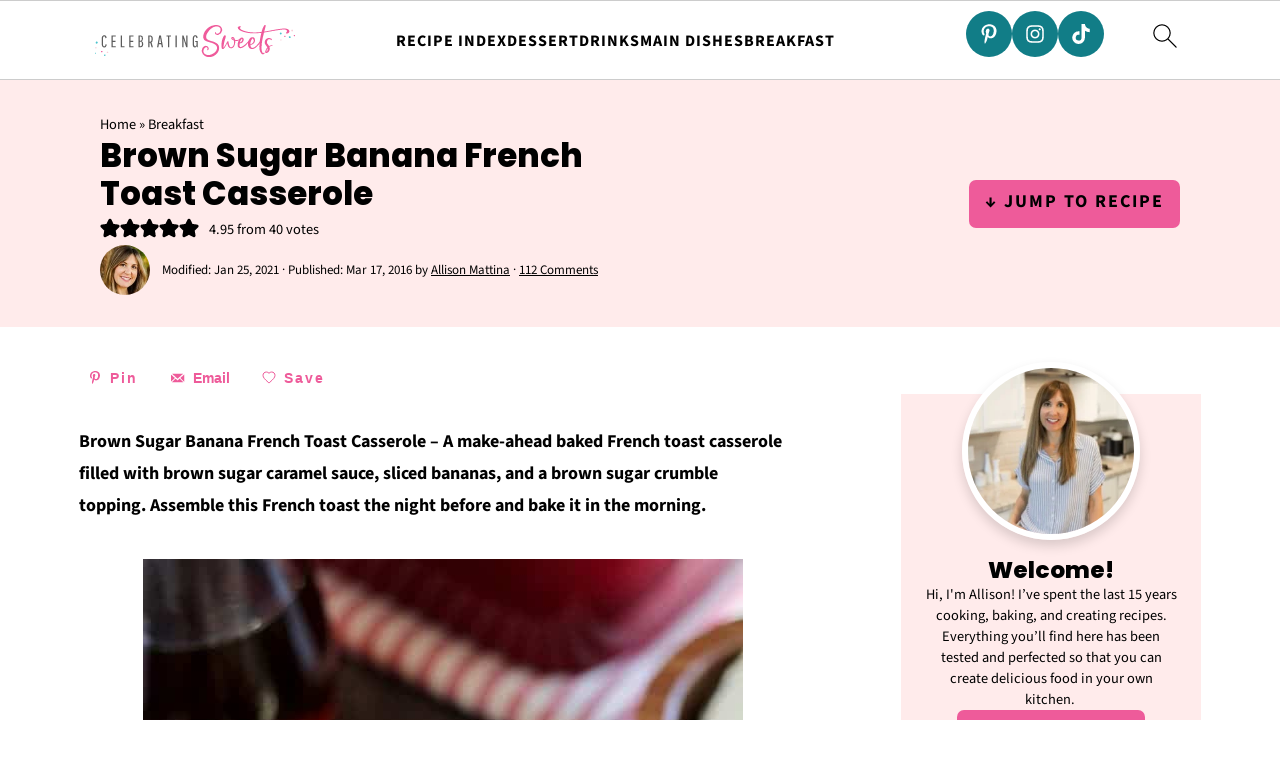

--- FILE ---
content_type: image/svg+xml
request_url: https://celebratingsweets.com/wp-content/uploads/2021/05/celebrating-sweets-logo.svg
body_size: 3184
content:
<svg id="Layer_1" data-name="Layer 1" xmlns="http://www.w3.org/2000/svg" viewBox="0 0 642.53 102.39"><path d="M26.72,66.46a3.19,3.19,0,0,0,2.87,1.62,3.13,3.13,0,0,0,2.8-1.41c.62-.94,1-2.73,1.25-5.35l3.73.48q-.48,5.43-2.42,7.58a7.12,7.12,0,0,1-5.57,2.16,7,7,0,0,1-5.75-2.61q-2.13-2.61-2.13-9.58V44.86q0-7,2.13-9.58a7,7,0,0,1,5.72-2.61,7.51,7.51,0,0,1,5.49,1.86q1.89,1.86,2.32,6.66l-3.89,1a10.77,10.77,0,0,0-1.2-4.72,3,3,0,0,0-2.61-1.3,3.08,3.08,0,0,0-2.74,1.68c-.68,1.11-1,3.16-1,6.15V60.47C25.71,63.38,26,65.37,26.72,66.46Z" style="fill:#5c5c5c"/><path d="M57.07,53.86V67.33h9.27v3.41H52.81V33.47H66.18v3.4H57.07V50.45h8.31v3.41Z" style="fill:#5c5c5c"/><path d="M82.58,70.74V33.47h4.26V67.33h8.25v3.41Z" style="fill:#5c5c5c"/><path d="M114.16,53.86V67.33h9.26v3.41H109.9V33.47h13.36v3.4h-9.1V50.45h8.31v3.41Z" style="fill:#5c5c5c"/><path d="M139.67,70.74V33.47h6.07a8.15,8.15,0,0,1,6.15,2.23c1.44,1.49,2.15,4.1,2.15,7.83q0,6.49-4.52,8,5.32,1.17,5.32,8.57,0,5.91-2.18,8.28a7.85,7.85,0,0,1-6.07,2.37ZM150.1,44V42.68c0-2.24-.35-3.77-1.06-4.61a3.78,3.78,0,0,0-3-1.25h-2.07V50.19H146C148.74,50.19,150.1,48.11,150.1,44Zm.59,17.14V59.67q0-6.66-4.21-6.66h-2.55V67.39h2.55A3.73,3.73,0,0,0,149.6,66C150.32,65.08,150.69,63.45,150.69,61.1Z" style="fill:#5c5c5c"/><path d="M170.66,70.74V33.47h6.6a7.7,7.7,0,0,1,6.13,2.5q2.18,2.51,2.18,9v.26q0,8.1-3.94,10.28l4.42,15.23h-4.37l-4.15-14.27h-2.61V70.74Zm10.7-25v-1.6q0-4.1-1.09-5.7a3.47,3.47,0,0,0-3-1.6h-2.34V53.12h2.34C180,53.12,181.36,50.67,181.36,45.77Z" style="fill:#5c5c5c"/><path d="M214.38,70.74l-1.65-9.69h-7.51l-1.6,9.69h-4.26l6.82-37.27h5.64l6.82,37.27ZM209,38.84l-3.19,18.8h6.33Z" style="fill:#5c5c5c"/><path d="M229.29,36.87v-3.4h14.54v3.4h-5.17V70.74h-4.21V36.87Z" style="fill:#5c5c5c"/><path d="M258.52,70.74V33.47h4.27V70.74Z" style="fill:#5c5c5c"/><path d="M284.3,70.74h-4.16V33.47h4.43l8.68,27.26V33.47h4.15V70.74H293L284.3,43.53Z" style="fill:#5c5c5c"/><path d="M321.79,54.39V51h8.36v19.7h-2.61l-.75-3.46q-1.59,4.3-5.75,4.31A6,6,0,0,1,315.85,69c-1.22-1.72-1.84-4.84-1.84-9.35V44.86q0-7,2.13-9.58a7,7,0,0,1,5.73-2.61,7.5,7.5,0,0,1,5.48,1.86c1.26,1.24,2,3.46,2.32,6.66l-3.89,1a10.77,10.77,0,0,0-1.2-4.72,2.92,2.92,0,0,0-2.61-1.3,3.09,3.09,0,0,0-2.74,1.68q-1,1.66-1,6.15V60.41q0,4.37,1,6A3.07,3.07,0,0,0,322,68.08c2.7,0,4.08-2.4,4.16-7.19v-6.5Z" style="fill:#5c5c5c"/><path d="M4.3,52.9a3.66,3.66,0,0,1,4.29,2.28C9,56.6,8,58.59,6.3,59.46c-1.32.67-3.91-1-4.29-2.28A3.85,3.85,0,0,1,4.3,52.9Z" style="fill:#4bc3ce"/><path d="M23.66,84a2.63,2.63,0,0,1-1.43,3.16,2.9,2.9,0,0,1-3.15-1.44c-.54-.91.56-2.83,1.43-3.16A2.76,2.76,0,0,1,23.66,84Z" style="fill:#ef5b9b"/><path d="M1.41,88.16a1.87,1.87,0,0,1,2.06,1.38,2.09,2.09,0,0,1-1.38,2.07c-.71.27-1.94-.73-2.07-1.38A2,2,0,0,1,1.41,88.16Z" style="fill:#4bc3ce"/><path d="M29.06,97.39a2.63,2.63,0,0,1,1.18-3.28,2.91,2.91,0,0,1,3.28,1.18c.62.87-.33,2.89-1.18,3.29A2.77,2.77,0,0,1,29.06,97.39Z" style="fill:#4bc3ce"/><path d="M4,70.27a2.64,2.64,0,0,1,.69,3.42,2.91,2.91,0,0,1-3.42.68C.3,74,.07,71.73.59,71A2.77,2.77,0,0,1,4,70.27Z" style="fill:#f8ced8"/><path d="M42.51,87.22A2.64,2.64,0,0,1,40,89.64a2.93,2.93,0,0,1-2.42-2.52c-.17-1.05,1.58-2.44,2.51-2.42A2.77,2.77,0,0,1,42.51,87.22Z" style="fill:#f8ced8"/><path d="M636.39,16.62a3.23,3.23,0,0,1-1.77,3.89c-1.22.46-3-.34-3.88-1.77-.66-1.12.69-3.49,1.76-3.89A3.4,3.4,0,0,1,636.39,16.62Z" style="fill:#f8ced8"/><path d="M593.82,26.92A3.24,3.24,0,0,1,597,24a3.61,3.61,0,0,1,2.93,3.16c.18,1.3-2,3-3.15,2.93A3.4,3.4,0,0,1,593.82,26.92Z" style="fill:#4bc3ce"/><path d="M628.8,38.84a3.24,3.24,0,0,1-3.14,2.94,3.61,3.61,0,0,1-2.93-3.16c-.18-1.3,2-3,3.15-2.93A3.39,3.39,0,0,1,628.8,38.84Z" style="fill:#4bc3ce"/><path d="M611.92,35a2.3,2.3,0,0,1-.69,3,2.55,2.55,0,0,1-3-.7c-.63-.69,0-2.55.69-3A2.43,2.43,0,0,1,611.92,35Z" style="fill:#ef5b9b"/><path d="M640,31.72a2.31,2.31,0,0,1,2.55,1.71A2.54,2.54,0,0,1,640.79,36c-.87.34-2.39-.89-2.55-1.7A2.45,2.45,0,0,1,640,31.72Z" style="fill:#ef5b9b"/><path d="M599,46.15a2.32,2.32,0,0,1,.18,3.07,2.56,2.56,0,0,1-3.06.16c-.8-.49-.73-2.45-.18-3.06A2.43,2.43,0,0,1,599,46.15Z" style="fill:#f8ced8"/><path d="M412.23,38.09a22.63,22.63,0,0,1,3.48-4.58,2.67,2.67,0,0,1,3.38-.28c2.14,1.73,1.13,5,.19,7.38-3.28,9.08-5.15,18.73-6.52,28.09a30.52,30.52,0,0,0-.24,3.83.15.15,0,0,0,.15.16s.48,0,.49-.13a150.61,150.61,0,0,0,11.95-20.07,2.15,2.15,0,0,1,2.76-.63c.94.38,1,1.66,1.13,2.47,1.09,5.83,2.41,20.79,11.35,15.9,5.49-3.35,6.91-10.78,6.64-16.88l-.29-3.06c0-.64-.43-.83-1.06-1-2.79-1.46-6.86-3-7.78-6.24a3.15,3.15,0,0,1,.85-3.47,4.4,4.4,0,0,1,2-1.32c4.89-1.46,7.91,4.16,8.94,8.23.42,1,.57,1.15,1.7,1.06,3.74,1.67,10.43-.48,12.17-2.77a8.83,8.83,0,0,1,2.33-1.3c1.12-.09,1.54.9.85,1.81-6.36,7-13.32,5.75-16,4.94-.34.46-.07,1.28-.11,1.92.12,8.49-3,20.94-12.4,22.13-7.93,1.43-12-7.94-12.74-14.23,0-.16-.14-.33-.13-.49a.63.63,0,0,0-.28-.65.56.56,0,0,0-.14-.33,5.71,5.71,0,0,0-1,1.37c-3.39,5.72-6.34,11.94-10.93,16.46a4.48,4.48,0,0,1-5.35-1.61,21.8,21.8,0,0,1-1-4.7C405.67,59,407,48,412.23,38.09Zm29.65,4.7c.39,1.31,2.34,3.51,3.33,3.09a9.34,9.34,0,0,0-2-4C442.46,41.07,441.77,42,441.88,42.79Z" style="fill:#ef5b9b"/><path d="M532.35,54.2,531,56a95,95,0,0,1-8.66,10.68,35.12,35.12,0,0,1-9.6,7.89,17.75,17.75,0,0,1-12.57,1.31c-3.92-1.36-6.46-4.39-7.77-9a21.81,21.81,0,0,1-1-9.66c-6.41,7.93-16.26,17.09-25,16.55-6.22-.38-8.34-5-8.07-9.3.16-2.71-.48-5.31,2.76-13.75,0,.16,4.36-11.1,11.06-10.69,5.42.33,5.62,5,5.47,7.38-.39,6.38-5.8,11-10.43,10.88-1-.06-1.57-.57-1.76-.11l-1,5.39c-.1,1.59.23,6.58,2.47,6.71C473.4,70.59,485.74,60,493,51a29.44,29.44,0,0,1,3.45-6.68c3.33-4.75,7.59-6.25,12.47-5a5.82,5.82,0,0,1,3.8,3.27,12.1,12.1,0,0,1,0,12.33,14.83,14.83,0,0,1-3.3,4.28,20.83,20.83,0,0,1-8.1,4.14c-.5.29-1,.26-1.47.56-.33.13-.68.59-.54.92a11.58,11.58,0,0,0,2.79,6.74A3.94,3.94,0,0,0,505.43,73a18.25,18.25,0,0,0,5.36-1.28,39.49,39.49,0,0,0,9.43-7.58,132.18,132.18,0,0,0,12.49-15.72l.19-.47c1.9.27,1.78,2.19-.37,5.9A.5.5,0,0,0,532.35,54.2ZM472.16,44c-1.6-.1-6.64,9-6.3,11.3,4.37-.86,6.48-3.77,7.37-7.88C473,46.08,472.79,44,472.16,44Zm36.7,1.92c-1.69-3.78-2.65-3.84-4.93-.62a26.7,26.7,0,0,0-4.32,10.46,43.33,43.33,0,0,0-.45,4.62c-.22.94.24,1.29.9,1a18.42,18.42,0,0,0,7.52-5.14A11.24,11.24,0,0,0,510,50.59,8.39,8.39,0,0,0,508.86,45.87Z" style="fill:#ef5b9b"/><path d="M465.47,4l.8,0a1.61,1.61,0,0,0,.47.19c.95.06,2,.76,2.15,1.41a1.63,1.63,0,0,1-1.22,1.69,2.32,2.32,0,0,1-1.14.25,1.19,1.19,0,0,0-.87,1.22c.14,2.89,2.44,4.47,4.57,6.36,21,9.78,42.93,9.84,64.88,7a68.17,68.17,0,0,1,7.4-18.91L544.42.83c.34-.3.85-.75,1.16-.73s.65-.12,1-.1c1.28.08,2,.92,1.93,2.52a2.73,2.73,0,0,1-.23,1.11c-.46,2.21-1.07,4.41-1.69,6.62L543.83,21c17.93-2.74,36-7.08,53.69-9,6.29-.74,12.74-1.46,18.72.18,4.27.75,9.46,5.06,8.4,9.32-.86,3.47-4.67,5.64-7.88,5.76-3.71.41-4.76-3.33-1-4.38,1.24-2,1.56-4.55-.41-6.43-4.75-3.49-11.73-1.84-17.2-1.37C580.08,17.1,561.59,21.09,543,24l-1.34,6.16c-2.74,10.72-5.34,21.77-6,32.77-.53,8.61-1.72,17.66,2.92,25.47.13.49.59.84,1,1.35.14.33.14.33.3.33s.32,0,.65-.28l.7-.91a1.85,1.85,0,0,1,1.81-.85l.48,0c1,.21,1.4.72,1.35,1.52a1.45,1.45,0,0,1-.21.79A4.65,4.65,0,0,1,541,93.46a5.45,5.45,0,0,1-1.61.06,6.41,6.41,0,0,1-5.53-3.7c-6-6.29-6.15-17.34-5.43-29a184.91,184.91,0,0,1,4.72-30L534.29,25C515.1,27.37,496,27.8,477.65,22c-5.32-1.92-11.15-3.4-15.55-7.51-2.27-2.06-4-4.57-3-7.71A7.53,7.53,0,0,1,465.47,4Z" style="fill:#ef5b9b"/><path d="M559.82,68.77l.84-.76a6.28,6.28,0,0,1-1.2-1.46l-.51.33c-1.89-3.61-4.21-6.08-5.06-7.49a6.16,6.16,0,0,1-1.25-3.63c-.15-4,1.6-8.69,5.37-10.43a8,8,0,0,1,4.66.48,4.72,4.72,0,0,1,3.43,2.11.63.63,0,0,0,.65.29c.16,0,.16,0,.47-.33s.45-.66.77-.83a4.17,4.17,0,0,0,.28-1.13,2.64,2.64,0,0,0-.86-1.73l-1.31-.75a15.06,15.06,0,0,0-7.59-2,16,16,0,0,0-4.6,1c-3.79,1.26-6.24,4.23-8,8.76-2.06,5.2.52,10.22,3.87,14.25a54.08,54.08,0,0,1,3.37,4.84,2.14,2.14,0,0,1,.2.95,1.35,1.35,0,0,1-.44,1.14,31.77,31.77,0,0,0-2.28,3.44,27.67,27.67,0,0,0-3.26,7,8.41,8.41,0,0,0-.55,2.74l0,.79a2.68,2.68,0,0,0,2.66,2.78,2.5,2.5,0,0,0,1,.13A8.49,8.49,0,0,0,556,87.13a16.52,16.52,0,0,0,4-4.78,14.72,14.72,0,0,0,1.51-6.93,19.34,19.34,0,0,0-1-5.08ZM555,77.26a11.49,11.49,0,0,1-3.69,8.44.6.6,0,0,1-.47.18c-.17,0-.18-.31-.18-.47l0-.8A8.22,8.22,0,0,1,550.9,83a16.9,16.9,0,0,1,3.24-7.79l.3-.33a.85.85,0,0,1,.35.63A6.48,6.48,0,0,1,555,77.26Z" style="fill:#ef5b9b"/><path d="M557.09,71.76a15.48,15.48,0,0,1,12.08-5c1.42,0,1.42-2.18,0-2.22a17.64,17.64,0,0,0-13.64,5.68c-1,1,.59,2.62,1.56,1.57Z" style="fill:#ef5b9b"/><path d="M408.62,14.93C407,2.43,395.21-1.35,383.92.41c-12.49,1.94-22.19,7.75-29.45,17.84-5.79,8-11.71,24.7-.36,31.58,10,6.05,22.91,4.89,34.2,14.33,5.11,4.28,4.52,12,1.49,17.34-3.55,6.25-10.39,10.26-17,12.65a32.45,32.45,0,0,1-3.9,1.17c-6.36,1.44-14.7-.3-18.85-6.11-2.9-4-2.41-9.93.64-13.87,1.49-1.92,4.32-4.74,7.14-4.71a4.08,4.08,0,0,1,3.75,3.53c.26,1.9-1.79,3.8-.28,5.52,1.71,1.95,3.43-1.62,3.7-2.89a8.89,8.89,0,0,0-4.87-9.53l-.1,0,0,0a10.31,10.31,0,0,0-7.94,0c-6.89,2.9-10.22,11.35-8.6,18.54a20.08,20.08,0,0,0,8.77,12.38c17.17,10.86,39.49-.93,45.16-16.91,2.42-6.81,2-14.6-3-20.15-5.48-6.07-15.73-8.53-23.33-10.68a28.62,28.62,0,0,1-11.31-5.67c-5.08-4.46-2.23-13.82,1.33-19.33,6.56-10.17,16.3-20.28,29.44-21a13.07,13.07,0,0,1,10.65,3.94c5.93,6.43-.05,19.84-9.22,19.74-3.28,0-1.94-4.69-5.09-5-3.93-.24-.81,10.52,9.29,8.33a18.61,18.61,0,0,0,12.42-14A14.63,14.63,0,0,0,408.62,14.93Z" style="fill:#ef5b9b"/></svg>